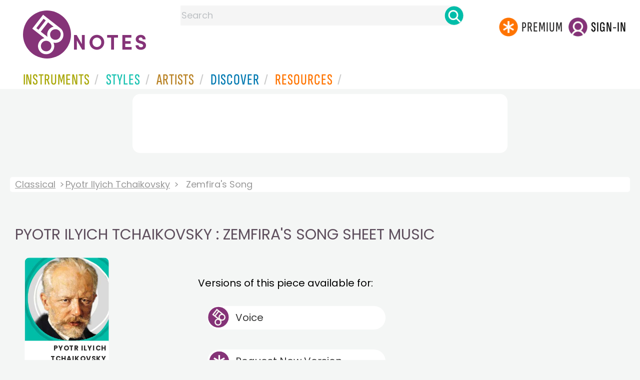

--- FILE ---
content_type: text/html
request_url: https://www.8notes.com/scores/Zemfira_s_Song_Tchaikovsky_Pyotr_Ilyich.asp
body_size: 7290
content:

 
<!DOCTYPE HTML> 
 
<HTML>
<HEAD>
<TITLE>Free Sheet Music for Pyotr Ilyich Tchaikovsky - Zemfira&#39;s Song   -  8notes.com</TITLE>
<META name="description" content="Download, print and play Pyotr Ilyich Tchaikovsky Zemfira&#39;s Song sheet music for various instruments  -  8notes.com">
<meta charset="UTF-8">



<link rel="canonical" href="https://www.8notes.com/scores/zemfira_s_song_tchaikovsky_pyotr_ilyich.asp" />


<script language=javascript>
function playpreview(filebut) {
   ssrc=document.getElementById(filebut+'img').src
    if (ssrc.indexOf("/imc/stop.png")>0)
  {
      playalongstop()}
      else
      {playalongstop()
              
            document.getElementById(filebut+'img').src = '/imc/stop.png';
            
             
            document.getElementById(filebut).play();
            document.getElementById(filebut).currentTime = 0;
            document.getElementById(filebut).addEventListener("ended",function() {
            document.getElementById(filebut+'img').src = '/imc/play.png';
            });
         }
    }
    
    
    
    function playalongstop()
    {
    for(i=0;i<20;i++){
    if (document.getElementById('butnum'+i)){
            document.getElementById('butnum'+i).pause()
            document.getElementById('butnum'+i+'img').src = '/imc/play.png';
            
            }
    
    }
    
    }
    </script>

     <link rel="shortcut icon" type="image/png" href="/imc/favicon-32x32.png"/>
<link rel="icon" sizes="192x192" href="/imc/8notes-logo-circle192.png">
<meta name="viewport" content="width=device-width,initial-scale=1" />
 


<LINK href="/xs/x254min.css" type=text/css rel=stylesheet>
 
<style>.herobox {opacity:100;position:relative} 
#herobox1, #herobox2, #herobox3{opacity:100;} 

.highlight_menu {
    background-color: #ffcc6669;  
}
</style>

         
        <script>
        (adsbygoogle = window.adsbygoogle || []).push({
            google_ad_client: "ca-pub-1899416976695671",
            enable_page_level_ads: true
        });
        </script>
</head>


<body>
 



<div id=darkgreenstrip> 
<div class=full_width_display>
    <div id=header_container>
    <div class="header__logo-box">
    
<div id=logo><a href=/><img id=notescircle  src="/im/8notes-logo-circle3.svg" alt="8notes logo circle" height=95  ><img    id=notesnotes src="/im/notes-purple2.svg" alt="8notes logo"></a></div>

<div id=searchdiv>

    <form id=searchform class=searchform action=/school/search_fsm.asp method=get name=searchform  > 
 
        <button type="button" id="close_search" aria-label="Close Search" onclick="javascript:closeSearch()">    
            <span >x</span>
        </button>


        <input autocomplete="off" id=searchbox    placeholder="Search"  type=text   name=keyword>
        <button type=submit id=searchgo aria-label="Search" class=searchgo ></button>
    </form>
    
    <script language=javascript>
    
function highlightFirstItem(){let e=document.querySelector("#newsearchbox ul.searchlist li:first-child");e&&e.classList.add("highlight_menu")}function moveToNextItem(e){let t=e.nextElementSibling;if(!t){let i=e.parentNode.parentNode.nextElementSibling;i&&"livesearch"===i.id&&(t=i.querySelector("li"))}t&&(e.classList.remove("highlight_menu"),t.classList.add("highlight_menu"))}function highlightLastItem(){let e=document.querySelectorAll("#newsearchbox ul.searchlist"),t=e[e.length-1],i=t.lastElementChild;i&&i.classList.add("highlight_menu")}function moveToPreviousItem(e){let t=e.previousElementSibling;if(!t){let i=e.parentNode.parentNode.previousElementSibling;i&&"instrument_livesearch"===i.id&&(t=i.querySelector("li:last-child"))}t&&(e.classList.remove("highlight_menu"),t.classList.add("highlight_menu"))}document.addEventListener("keydown",function(e){
    const isSearchBoxFocused=document.activeElement.id==='searchbox';if(!isSearchBoxFocused){return;}
    let t=e.key,i=document.querySelector(".highlight_menu");"ArrowDown"===t||"ArrowUp"===t?(e.preventDefault(),(i=document.querySelector(".highlight_menu"))?"ArrowDown"===t?moveToNextItem(i):moveToPreviousItem(i):"ArrowDown"===t?highlightFirstItem():highlightLastItem()):"Enter"===t&&i&&(e.preventDefault(),window.location.href=i.querySelector("a").href)});

 
const inputField = document.getElementById('searchbox');
let lastSubmittedValue = "";
inputField.onkeyup = function(event) {
    if (!(event.key === "ArrowDown" || event.key === "ArrowUp")) {
         const currentValue = inputField.value;
        if (currentValue !== lastSubmittedValue && currentValue.length>0) {
            debouncedShowResult(currentValue);
            
            debouncedShowInstrumentResult(currentValue);
            lastSubmittedValue = currentValue; // Update the last submitted value
        }
    }
};
</script>
<div id=newsearchbox  >
<div id="instrument_livesearch"></div>
    <div id="livesearch"></div>
</div>
</div>

<ul class="header__login-box" id=nav2020>
      
		
    <li style="flex-grow: 1;"></li>
		 <li><a href=/subscriptions/ class=loginbuttons  id=subscribe><div class="center-wrapper"><div class=logintext>Premium</div></div></a></li><li><span class=loginbuttons  id=signin  onclick="javascript:openForm()"><div class="center-wrapper">Sign-in</div></span></li>


    </ul>
  </div>

 
 

    

<div id=headstr >
<nav id="navnew" role="navigation" >
    
    <label class="menu__btn" for="menu__toggle" data-btn>
       <span id=btnSpan1></span>
  <span id=btnSpan2></span>
  <span id=btnSpan3></span>
    </label>
<ul id="ulfornav" data="ulfornav" class="clearfix menu__box"  ><li><a title="instruments" href="/instruments/" aria-haspopup="true" ><span>Instruments</span></a>
<ul class=menuforward ><li><a href="/piano/">Piano</a></li><li><a href="/guitar/">Guitar</a></li>
<li><a href="/violin/">Violin</a></li><li><a href="/flute/">Flute</a></li>
<li><a href="/saxophone/">Saxophone</a></li><li><a href="/voice/">Voice</a></li><li><a href="/clarinet/">Clarinet</a></li>
<li><a href="/trumpet/">Trumpet</a></li><li><a href="/instruments/  ">Other Instruments</a></li></ul></li>
<li><a title="styles" href=/styles/  aria-haspopup="true" ><span>Styles</span></a>
<ul class=menuforward  >
<li><a href="/all/classical/sheet_music/">Classical</a></li><li><a href="/jazz/">Jazz</a></li><li><a href="/traditional/">Traditional</a></li><li><a href="/all/rock_and_pop/sheet_music/">Rock and Pop</a></li><li><a href="/all/christmas/sheet_music/">Christmas</a></li><li><a href="/world/">World</a></li><li><a href="/styles/">Other Styles</a></li></ul></li>

<li><a title="artists" href=/artists/ aria-haspopup="true" ><span>Artists</span></a>

<ul class=menuforward  ><li><a href="/bach.asp">Bach</a></li><li><a href="/beethoven.asp">Beethoven</a></li><li><a href="/mozart.asp">Mozart</a></li><li><a href="/tchaikovsky.asp">Tchaikovsky</a></li><li><a href="/joplin.asp">Scott Joplin</a></li><li><a href="/chopin.asp">Chopin</a></li><li><a href="/artists/">Other Artists</a></li></ul></li> 
 
<li><a title="artists" href=/discover/ aria-haspopup="true"><span>Discover</span></a>
<ul class=menuforward  ><li><a href="/discover/very_quick_guide.asp">Very Quick Guides</a></li><li><a href="/discover/repertoire_guides.asp">Repertoire Guides</a></li><li><a href="/discover/news.asp">News</a></li><li><a href="/discover/memes.asp">Memes</a></li><li><a href="/discover/instruments.asp">Instruments</a></li><li><a href="/discover/discover.asp">Discover Music</a></li><li><a href="/discover/holidays.asp">Holidays</a></li></ul></li> 
 
<li><a href="/extras/" aria-haspopup="true" ><span>Resources</span></a><ul class=menuforward  ><li><a href="/guitar_tuner/">Guitar Tuner</a></li><li><a href="/guitar_chord_chart/">Guitar Chord Chart</a></li><li><a href="/guitar_scales/">Guitar Scales</a></li><li><a href="/metronome/">Metronome</a></li><li><a href="/piano_chord_chart">Piano Chord Chart</a></li><li><a href="/theory/">Music Theory</a></li><li><a  title="members" href=/members/>Members Pieces</a></li><li><a  title="forums" href=/f/>Forums</a></li><li><a href="/school/whats_new.asp">Latest Additions</a></li><li><a href="/extras/">More Resources...</a></li></ul></li>
    <li class="mobonly"><a  title="guitar tuner" href=/guitar_tuner/>Guitar Tuner</a></li>
    <li class="mobonly"><a  title="guitar chord chart" href=/guitar_chord_chart/>Guitar Chord Chart</a></li>
    <li class="mobonly"><a  title="piano chord chart" href=/piano_chord_chart/>Piano Chord Chart</a></li>
    <li class="mobonly"><a  title="metronome" href=/metronome/>Metronome</a></li>

</ul>
    
</nav></div>
     </div> 
     </div> 
   </div>
 

<center> 

<div class="greybox-responsive" style="margin-top:10px" >

<ins class="adsbygoogle notes-responsive"
     style="display:inline-block"
     data-ad-client="ca-pub-1899416976695671"
     data-ad-slot="8666309865"></ins>
<script>
    (adsbygoogle = window.adsbygoogle || []).push({});
</script></div></center>

<!-- Google tag (gtag.js) -->
<script async src="https://www.googletagmanager.com/gtag/js?id=G-HJYQDND77B"></script>
<script>
  window.dataLayer = window.dataLayer || [];
  function gtag(){dataLayer.push(arguments);}
  gtag('js', new Date());

  gtag('config', 'G-HJYQDND77B');
</script>


 
 <style type=text/css>
 .requestlist {
        background: url(/imc/tips1.png) 0px 0px no-repeat #fff !important;
    background-size: 47px!important;
}


 .subsonly{    position: absolute;
    left: 180px;
    top: 34px;}
 .vlist  ul{list-style-type:none; line-height:1.2!important;margin-left: 0px!important }
 
 .vlist li a:not(.requestlist)::before{content: "";
    display: inline-block;
    vertical-align: middle;
    width: 43px;
    height: 43px;
    background: url(/im/8notes-circle-purple-sm.svg) 0 0/cover no-repeat;
    position: absolute;
    top: 1px;
    left: 0;
    
}
 .vlist li a {    min-width: 300px!important;    max-width: 300px!important;    
    text-decoration: none;
    font-size: 20px;
    margin-left: 19px;
    color: #333;
    background-clip: padding-box;
    padding: 0px 47px;
    display: block;
    margin-top: 10px;
    
    
}
.vlist li a{ background: #fff no-repeat 4px 4px; padding: 1px 0px 1px 56px;  line-height: 45px;    border-radius: 29px;position: relative;}
 .vlist{margin-top: 30px;
    padding: 0;
    column-count: 2;}

    .vlist li a:hover {
    background-color: #ffcc6669;
}
.vlist ul{padding-left: 0;}
.vlist ul li:last-child {
  position: relative;
  top: 30px; /* Adjust this to your need */
}

.vlist li a[href]:hover::before  {
   background: url(/im/8notes-circle-purple-sm.svg) 0 0/cover no-repeat;
    position: absolute;
transform: rotate(360deg);
    transition: transform .5s ease-in-out;
}

    @media all and ( max-width: 640px )
    {
     
      .vlist li a{min-width:200px!important;max-width:200px!important;}
    }
  @media all and ( max-width: 1440px )
     {.vlist{column-count:1}
    }
    .side_card{margin: 20px;}
     @media all and ( max-width: 840px )
     {.side_card{display:none}
    }
     


.versionlist li a {    min-width: 300px!important;    max-width: 300px!important; }
.versionlist li a:hover {color:#fff!important;background-color:var(--black-color)!important}
.versionlist li a:hover .scoreicon {
    transform: rotate(360deg);
    transition: transform 0.5s ease-in-out;
}
#leftcontent {   width:220px}
#centercontent {  flex: 1 1 150px;    padding: 20px;    display: flex;    justify-content: center;}
#centercontent h1{    margin-left: -19px;}
#rightcontent2 {  width:340px}
.versionlist li a{    padding: 3px 0px 3px 24px; margin: 0;min-width:300px!important;max-width:300px!important;}
.versionlist  ul{list-style-type:none; line-height:1.2!important;margin-left: 0px!important;}
 
    .preview_file { box-shadow:0px 1px 1px 0px rgba(0, 0, 0, 0.25);width:500px}


@media all and ( max-width: 1060px )
		{    .rightad2 {display:none}
		     
             
		}



    @media all and ( max-width: 640px )
    {
      .leftcontent{display:none;}
      .versionlist li a{min-width:200px!important;max-width:200px!important;}
    }
                     </style>

<br class=ca><br class=ca>




 
 <div class=full_width_display >
<div class="breadcrumb  ">
 <a href="/classical/">Classical</a>   <a href="/tchaikovsky.asp">Pyotr Ilyich Tchaikovsky</a>  <span>Zemfira&#39;s Song</span>
</div><BR><BR>
 
  <h1>Pyotr Ilyich Tchaikovsky : Zemfira&#39;s Song sheet music</h1>
 

<div style="display:flex;max-width:1270px;margin:auto;">


<div class=leftcontent>

<A class="gs2" style="margin: 20px;"  href="/tchaikovsky.asp"><div class="box"><img class=artist_img  alt="Pyotr Ilyich Tchaikovsky sheet music (free)" title="Pyotr Ilyich Tchaikovsky sheet music "  width=200 height=158  src="/imc/Tchaikovsky.jpg"><div class="text">Pyotr Ilyich Tchaikovsky</div></div></a> 
	
</div>

       <div id=centercontent><p>







     



    
<div class=mainlist>
         
       <div class=vlist>
<ul><li>Versions of this piece available for: <BR><BR></li>


<li><a href=/scores/49899.asp>Voice 
</a>

  
        
       <li>
       <a  class="requestlist"   href=/members/transp_request.asp?p=2&fsm_id=49899>Request New Version </a> <div class="subsonly">(8notes PREMIUM)</div>
       
 
       </ul></div>
    </div>
       <br /><br />
   
           <br /><br />  
  </div >
<div id=rightcontent2>

 
 <div class="card  rightad2" style="margin:10px">
<center>
<ins class="adsbygoogle"
     style="display:inline-block;width:336px;height:280px"
     data-ad-client="ca-pub-1899416976695671"
     data-ad-slot="1169877464"></ins>
<script>
     (adsbygoogle = window.adsbygoogle || []).push({});
</script>
</center> </div>
 
<IMG height=5 src="/images/sp.gif"><BR>
 
 
 <div class="card  rightad2" style="margin:10px">
<center>
<ins class="adsbygoogle"
     style="display:inline-block;width:336px;height:280px"
     data-ad-client="ca-pub-1899416976695671"
     data-ad-slot="1169877464"></ins>
<script>
     (adsbygoogle = window.adsbygoogle || []).push({});
</script>
</center> </div>
 
<IMG height=5 src="/images/sp.gif"><BR>
 
</div>
</div>
<br class=ca><br class=ca><br class=ca>
    <div class=full_width_display  >
<div class=rightad style="width:100px"></div>

        <div class=full_width_display  >
      <div id=infobox class=infoboxes>
 <div id=info class=info><div class=info-i>Info</div></div> 
 <div class=comp-container>

<div class=comp-row><div class=comp-label>Artist:</div>
<div class=comp-content><a href=/tchaikovsky.asp>Pyotr Ilyich Tchaikovsky</a> (<img class=greenarrow src=/im/green_arrow3.png height="25" style="vertical-align:middle" /><a href=/biographies/tchaikovsky.asp>biography</a>)</div></div>
<div class=comp-row><div class=comp-label>Born:</b></div><div class=comp-content>May 7, 1840
,&nbsp;Votkinsk
</div></div>
<div class=comp-row><div class=comp-label>Died:</b></div><div class=comp-content>November 6, 1893
,&nbsp;St. Petersburg
</div></div>
<div class=comp-row><div class=comp-label>The Artist:</b></div><div class=comp-content>Popular Romantic composer of 6 symphones and some of the world&#39; most performed ballets including Swan Lake, The Nutcracker and Sleeping Beauty.<BR>
</div></div> 

<div class=comp-row><div class=comp-label>  Info:</div><div class="comp-content">

 </div></div>

<div class=comp-row><div class=comp-label>Instrument:</div>
<div class=comp-content>
<nobr><a href=../voice/>Voice</a></nobr>&nbsp;
(<img class=greenarrow src=/im/green_arrow3.png height=25 style=vertical-align:middle />View more <a href=/voice/sheet_music/?difficulty=3>Intermediate Voice Music</a>)
</div></div>
<div class=comp-row><div class=comp-label>Style:</div>
<div class=comp-content>
<a href=/all/classical/sheet_music/>Classical</a>
(<img class=greenarrow src=/im/green_arrow3.png height=25 style=vertical-align:middle />View more <a href=/voice/classical/sheet_music/>Classical Voice Music</a>)
</div>
</div>

<div class=comp-row><div class=comp-label>Copyright:</div>
<div class=comp-content>
Public Domain
&nbsp; </div></div></div>

</div></div>
 


</DIV>      </DIV>      
   
</div></div>

<script src="/inc/footerminNOV23-2a.js" defer></script>

<br> 
<div class="form-popup " id="logindiv">
<div class=reveal-modal>
  <form action="/members/login2.asp" class=" modal-content  form-container" method=post>
    <div style="text-transform:uppercase">Login</div><button type="button"  id=login_close   onclick="closeForm()">x</button> 
<BR><BR>
    <label class=formlabel for="email"><b>Email</b></label><BR>
    <input type="text" placeholder="Enter Email" name="email" required>
<BR>
    <label class=formlabel for="psw"><b>Password</b></label><BR>
    <input type="password" placeholder="Enter Password" name="password" required>
	
<input type=hidden name=url value="/scores/Zemfira_s_Song_Tchaikovsky_Pyotr_Ilyich.asp">
 
        <input type=checkbox class="styledinput" name=public value=1 checked> Remember on this computer?
        <BR><BR>
    <button type="submit" class="btn">Login</button>
	<div id=lgtxt>or</div>
	<button type="button" class="btn register" onclick="location.href='/members/register.asp'">Register</button>
    <div style="margin:auto;width:120px"><BR><a href=/members/forgotten.asp>Forgotten password?</a><BR></div>
  </form>
</div>
</div>


<footer>
<div id=botcontent>
<div id=botcontenttop>
<div class=botstuff>
<BR>
 
<ul id=botlist><li> <a HREF=/help/ ><span>Help</span></a></li> <li><a href=/help/money_back_guarantee.asp><span>Money Back Guarantee</span></a></li> <li><a href=/help/privacy.asp><span>Privacy Policy</span></a></li><li><a href=/help/terms.asp><span>Terms</span></a></li>
 <li><a href=/help/about.asp><span>About Us</span></a></li><li><a href=/tour.asp><span>Site Tour</span></a></li><li><a href=/help/contact.asp><span>Contact Us</span></a></li><li><a href=/questionnaire.asp><span>Help Us Improve!</span></a></li></ul></div>

<div class="botstuff"> <div class="centered"> </div><div class="centered"><ul id="flaglist"><li id="flag1"><a aria-label="Site tour (English)" href="/tour.asp"></a></li><li id="flag2"><a aria-label="Site tour (US English)" href="/tour.asp"></a></li><li id="flag3"><a aria-label="Site tour (French)" href="/tour_fr.asp"></a></li><li id="flag7"><a aria-label="Site tour (Japanese)" href="/tour_jp.asp"></a></li><li id="flag4"><a aria-label="Site tour (Chinese)" href="/tour_ch.asp"></a></li><li id="flag5"><a aria-label="Site tour (Spanish)" href="/tour_es.asp"></a></li><li id="flag6"><a aria-label="Site tour (German)" href="/tour_de.asp"></a></li></ul></div></div>
</div></div> 

<div class="botline1"><div class="s" >&copy; 2000-2026 8notes.com</div></div>
 </footer>
    <script type="text/javascript">
          function downloadJSAtOnload() {
          var element = document.createElement("script");
          element.src = "https://pagead2.googlesyndication.com/pagead/js/adsbygoogle.js";
          document.body.appendChild(element);
          }
          if (window.addEventListener)
          window.addEventListener("load", downloadJSAtOnload, false);
          else if (window.attachEvent)
          window.attachEvent("onload", downloadJSAtOnload);
          else window.onload = downloadJSAtOnload;
          </script>

</BODY>
</HTML>


--- FILE ---
content_type: text/html; charset=utf-8
request_url: https://www.google.com/recaptcha/api2/aframe
body_size: 268
content:
<!DOCTYPE HTML><html><head><meta http-equiv="content-type" content="text/html; charset=UTF-8"></head><body><script nonce="9kVaBDuYti_9qIRnfOsTxQ">/** Anti-fraud and anti-abuse applications only. See google.com/recaptcha */ try{var clients={'sodar':'https://pagead2.googlesyndication.com/pagead/sodar?'};window.addEventListener("message",function(a){try{if(a.source===window.parent){var b=JSON.parse(a.data);var c=clients[b['id']];if(c){var d=document.createElement('img');d.src=c+b['params']+'&rc='+(localStorage.getItem("rc::a")?sessionStorage.getItem("rc::b"):"");window.document.body.appendChild(d);sessionStorage.setItem("rc::e",parseInt(sessionStorage.getItem("rc::e")||0)+1);localStorage.setItem("rc::h",'1768971614224');}}}catch(b){}});window.parent.postMessage("_grecaptcha_ready", "*");}catch(b){}</script></body></html>